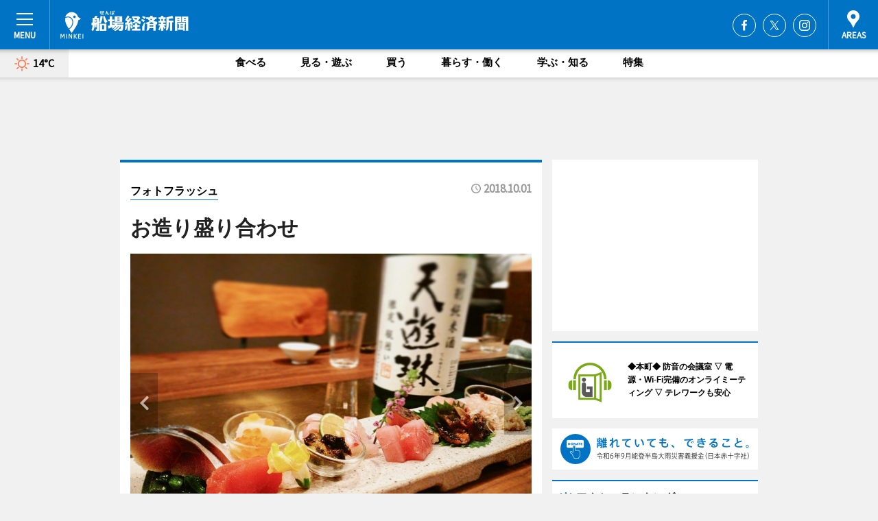

--- FILE ---
content_type: text/html; charset=utf-8
request_url: https://semba.keizai.biz/photoflash/3121/
body_size: 65978
content:
<!DOCTYPE HTML>
<html>
<head>
<meta http-equiv="Content-Type" content="text/html; charset=utf-8">
<meta name="viewport" content="width=device-width,initial-scale=1,minimum-scale=1,maximum-scale=1,user-scalable=no">
<title>お造り盛り合わせ - 船場経済新聞</title>

<meta name="keywords" content="大阪,船場,経済,新聞,ニュース,カルチャー">
<meta name="description" content="居酒屋「お燗（かん） やまなか」（大阪市西区西本町1、TEL 06-6541-2987）が9月3日、大阪・本町にオープンした。">
<meta property="fb:app_id" content="261539247353101">
<meta property="fb:admins" content="100001334499453">
<meta property="og:site_name" content="船場経済新聞">
<meta property="og:locale" content="ja_JP">
<meta property="og:type" content="article">
<meta name="twitter:card" content="summary_large_image">
<meta name="twitter:site" content="@minkei">
<meta property="og:title" content="お造り盛り合わせ">
<meta name="twitter:title" content="お造り盛り合わせ">
<link rel="canonical" href="https://semba.keizai.biz/photoflash/3121/">
<meta property="og:url" content="https://semba.keizai.biz/photoflash/3121/">
<meta name="twitter:url" content="https://semba.keizai.biz/photoflash/3121/">
<meta property="og:description" content="居酒屋「お燗（かん） やまなか」（大阪市西区西本町1、TEL 06-6541-2987）が9月3日、大阪・本町にオープンした。">
<meta name="twitter:description" content="居酒屋「お燗（かん） やまなか」（大阪市西区西本町1、TEL 06-6541-2987）が9月3日、大阪・本町にオープンした。">
<meta property="og:image" content="https://images.keizai.biz/semba_keizai/photonews/1538370765_b.jpg">
<meta name="twitter:image" content="https://images.keizai.biz/semba_keizai/photonews/1538370765_b.jpg">
<link href="https://images.keizai.biz/favicon.ico" rel="shortcut icon">
<link href="https://ex.keizai.biz/common.8.3.0/css.1.0.6/common.min.css?1768721490" rel="stylesheet" type="text/css">
<link href="https://ex.keizai.biz/common.8.3.0/css.1.0.6/single.min.css?1768721490" rel="stylesheet" type="text/css">
<link href="https://semba.keizai.biz/css/style.css" rel="stylesheet" type="text/css">
<link href="https://ex.keizai.biz/common.8.3.0/css.1.0.6/all.min.css" rel="stylesheet" type="text/css">
<link href="https://fonts.googleapis.com/css?family=Source+Sans+Pro" rel="stylesheet">
<link href="https://cdn.jsdelivr.net/npm/yakuhanjp@3.0.0/dist/css/yakuhanjp.min.css" rel=”preload” as="stylesheet" type="text/css">
<link href="https://ex.keizai.biz/common.8.3.0/css.1.0.6/print.min.css" media="print" rel="stylesheet" type="text/css">
<style> #header h1.header_logo { background-image: url("https://semba.keizai.biz/img/header/logo_h@2.png"); } </style>
<script>
var microadCompass = microadCompass || {};
microadCompass.queue = microadCompass.queue || [];
</script>
<script charset="UTF-8" src="//j.microad.net/js/compass.js" onload="new microadCompass.AdInitializer().initialize();" async></script>
<script type="text/javascript">
var PWT={};
var pbjs = pbjs || {};
pbjs.que = pbjs.que || [];
var googletag = googletag || {};
googletag.cmd = googletag.cmd || [];
var gptRan = false;
PWT.jsLoaded = function(){
    if(!location.hostname.match(/proxypy.org|printwhatyoulike.com/)){
        loadGPT();
    }
};
var loadGPT = function(){
    if (!gptRan) {
        gptRan = true;
        var gads = document.createElement('script');
        var useSSL = 'https:' == document.location.protocol;
        gads.src = (useSSL ? 'https:' : 'http:') + '//securepubads.g.doubleclick.net/tag/js/gpt.js';
        gads.async = true;
        var node = document.getElementsByTagName('script')[0];
        node.parentNode.insertBefore(gads, node);
        var pbjsEl = document.createElement("script");
        pbjsEl.type = "text/javascript";
        pbjsEl.src = "https://anymind360.com/js/2131/ats.js";
        var pbjsTargetEl = document.getElementsByTagName("head")[0];
        pbjsTargetEl.insertBefore(pbjsEl, pbjsTargetEl.firstChild);
    }
};
setTimeout(loadGPT, 500);
</script>
<script type="text/javascript">
(function() {
var purl = window.location.href;
var url = '//ads.pubmatic.com/AdServer/js/pwt/157255/3019';
var profileVersionId = '';
if(purl.indexOf('pwtv=')>0){
    var regexp = /pwtv=(.*?)(&|$)/g;
    var matches = regexp.exec(purl);
    if(matches.length >= 2 && matches[1].length > 0){
    profileVersionId = '/'+matches[1];
    }
}
var wtads = document.createElement('script');
wtads.async = true;
wtads.type = 'text/javascript';
wtads.src = url+profileVersionId+'/pwt.js';
var node = document.getElementsByTagName('script')[0];
node.parentNode.insertBefore(wtads, node);
})();
</script>
<script>
window.gamProcessed = false;
window.gamFailSafeTimeout = 5e3;
window.reqGam = function () {
    if (!window.gamProcessed) {
        window.gamProcessed = true;
        googletag.cmd.push(function () {
            googletag.pubads().refresh();
        });
    }
};
setTimeout(function () {
    window.reqGam();
}, window.gamFailSafeTimeout);
var googletag = googletag || {};
googletag.cmd = googletag.cmd || [];
googletag.cmd.push(function(){
let issp = false;
let hbSlots = new Array();
let amznSlots = new Array();
const ua = window.navigator.userAgent.toLowerCase();
if (ua.indexOf('iphone') > 0 || ua.indexOf('ipod') > 0 || ua.indexOf('android') > 0 && ua.indexOf('mobile') > 0) {
    issp = true;
}
if (issp === true) {
    amznSlots.push(googletag.defineSlot('/159334285/sp_semba_header_1st', [[320, 100], [320, 50]], 'div-gpt-ad-1576055139196-0').addService(googletag.pubads()));
    hbSlots.push(googletag.defineSlot('/159334285/sp_semba_list_1st', [[336, 280], [300, 250], [320, 100], [320, 50], [200, 200], 'fluid'], 'div-gpt-ad-1580717788210-0').addService(googletag.pubads()));
    hbSlots.push(googletag.defineSlot('/159334285/sp_semba_inarticle', ['fluid', [300, 250], [336, 280], [320, 180], [1, 1]], 'div-gpt-ad-1576055195029-0').addService(googletag.pubads()));
    hbSlots.push(googletag.defineSlot('/159334285/sp_semba_footer_1st', ['fluid', [300, 250], [336, 280], [320, 100], [320, 50], [200, 200]], 'div-gpt-ad-1576055033248-0').addService(googletag.pubads()));
    hbSlots.push(googletag.defineSlot('/159334285/sp_semba_footer_2nd', [[300, 250], 'fluid', [336, 280], [320, 180], [320, 100], [320, 50], [200, 200]], 'div-gpt-ad-1576037774006-0').addService(googletag.pubads()));
    hbSlots.push(googletag.defineSlot('/159334285/sp_semba_footer_3rd', [[300, 250], [336, 280], [320, 100], [320, 50], [200, 200], 'fluid'], 'div-gpt-ad-1576055085577-0').addService(googletag.pubads()));
    hbSlots.push(googletag.defineSlot('/159334285/sp_semba_overlay', [320, 50], 'div-gpt-ad-1584427815478-0').addService(googletag.pubads()));
    hbSlots.push(googletag.defineSlot('/159334285/sp_semba_infeed_1st', ['fluid', [320, 100], [300, 100]], 'div-gpt-ad-1580370696425-0').addService(googletag.pubads()));
    hbSlots.push(googletag.defineSlot('/159334285/sp_semba_infeed_2st', [[300, 100], 'fluid', [320, 100]], 'div-gpt-ad-1580370846543-0').addService(googletag.pubads()));
    hbSlots.push(googletag.defineSlot('/159334285/sp_semba_infeed_3rd', [[300, 100], 'fluid', [320, 100]], 'div-gpt-ad-1580370937978-0').addService(googletag.pubads()));
} else {
    amznSlots.push(googletag.defineSlot('/159334285/pc_semba_header_1st', [[728, 90], [750, 100], [970, 90]], 'div-gpt-ad-1576054393576-0').addService(googletag.pubads()));
    amznSlots.push(googletag.defineSlot('/159334285/pc_semba_right_1st', ['fluid', [300, 250]], 'div-gpt-ad-1576054711791-0').addService(googletag.pubads()));
    hbSlots.push(googletag.defineSlot('/159334285/pc_semba_right_2nd', ['fluid', [300, 250], [200, 200]], 'div-gpt-ad-1576054772252-0').addService(googletag.pubads()));
    hbSlots.push(googletag.defineSlot('/159334285/pc_semba_inarticle', ['fluid', [300, 250], [336, 280]], 'div-gpt-ad-1576054895453-0').addService(googletag.pubads()));
    hbSlots.push(googletag.defineSlot('/159334285/pc_semba_right_3rd', [[300, 250], 'fluid', [300, 600], [160, 600], [200, 200]], 'div-gpt-ad-1576054833870-0').addService(googletag.pubads()));
    amznSlots.push(googletag.defineSlot('/159334285/pc_semba_left_1st', ['fluid', [300, 250]], 'div-gpt-ad-1576037145616-0'). addService(googletag.pubads()));
    hbSlots.push(googletag.defineSlot('/159334285/pc_semba_infeed_1st', ['fluid'], 'div-gpt-ad-1580370696425-0').addService(googletag.pubads()));
    hbSlots.push(googletag.defineSlot('/159334285/pc_semba_infeed_2st', ['fluid'], 'div-gpt-ad-1580370846543-0').addService(googletag.pubads()));
    hbSlots.push(googletag.defineSlot('/159334285/pc_semba_infeed_3rd', ['fluid'], 'div-gpt-ad-1580370937978-0').addService(googletag.pubads()));
}

const interstitialSlot = googletag.defineOutOfPageSlot('/159334285/semba_interstitial', googletag.enums.OutOfPageFormat.INTERSTITIAL);
if (interstitialSlot) amznSlots.push(interstitialSlot.addService(googletag.pubads()));
if (!googletag.pubads().isInitialLoadDisabled()) {
    googletag.pubads().disableInitialLoad();
}
googletag.pubads().enableSingleRequest();
googletag.pubads().collapseEmptyDivs();
googletag.enableServices();
googletag.pubads().refresh(amznSlots);
googletag.pubads().addEventListener('slotRequested', function(event) {
var elemId = event.slot.getSlotElementId();
for (var i = 0; i < hbSlots.length; i++) {
    if (hbSlots[i].getSlotElementId() == elemId) {
        window.gamProcessed = true;
    }
}
});
});
</script>
<script async src="//pagead2.googlesyndication.com/pagead/js/adsbygoogle.js"></script>
<script src="https://cdn.gmossp-sp.jp/ads/receiver.js"></script>
<script type="text/javascript">
window._taboola = window._taboola || [];
_taboola.push({article:'auto'});
! function(e, f, u, i) {
if (!document.getElementById(i)) {
e.async = 1;
e.src = u;
e.id = i;
f.parentNode.insertBefore(e, f);
}
}(document.createElement('script'),
document.getElementsByTagName('script')[0],
'//cdn.taboola.com/libtrc/minkeijapan-network/loader.js',
'tb_loader_script');
if (window.performance && typeof window.performance.mark == 'function')
{window.performance.mark('tbl_ic');}
</script>
</head>
<body>

<div id="wrap">
<div id="header">
<div class="inner">
<div id="menuBtn"><span></span></div>
<h1 class="logo"><a href="https://semba.keizai.biz/">船場経済新聞</a></h1>
<div id="areasBtn"><span></span></div>
<ul class="sns">
<li class="fb"><a href="https://www.facebook.com/sembakeizai" target="_blank">Facebook</a></li><li class="tw"><a href="https://twitter.com/sembakeizai" target="_blank">Twitter</a></li><li class="itg"><a href="https://www.instagram.com/semba.keizai" target="_blank">Instagram</a></li></ul>
</div>
</div>
<div id="gNavi">
<div id="weather"><a href="https://semba.keizai.biz/weather/"><img src="https://images.keizai.biz/img/weather/100.svg" alt=""><span>14°C</span></a></div>
<div class="link">
<ul>
<li><a href="https://semba.keizai.biz/gourmet/archives/1/">食べる</a></li>
<li><a href="https://semba.keizai.biz/play/archives/1/">見る・遊ぶ</a></li>
<li><a href="https://semba.keizai.biz/shopping/archives/1/">買う</a></li>
<li><a href="https://semba.keizai.biz/life/archives/1/">暮らす・働く</a></li>
<li><a href="https://semba.keizai.biz/study/archives/1/">学ぶ・知る</a></li>
<li><a href="https://semba.keizai.biz/special/archives/1/">特集</a></li>
</ul>
</div>
</div>
<div id="topBnr">
<script>
const spw = 430;
const hbnr = document.createElement('div');
const cbnr = document.createElement('div');
if (screen.width <= spw) {
    hbnr.classList.add("bnrW320");
    cbnr.setAttribute('id', 'div-gpt-ad-1576055139196-0');
} else {
    hbnr.classList.add("bnrWPC");
    cbnr.setAttribute('id', 'div-gpt-ad-1576054393576-0');
}
hbnr.appendChild(cbnr);
document.currentScript.parentNode.appendChild(hbnr);
if (screen.width <= spw) {
    googletag.cmd.push(function() { googletag.display('div-gpt-ad-1576055139196-0'); });
} else {
    googletag.cmd.push(function() { googletag.display('div-gpt-ad-1576054393576-0'); });
}
</script>
</div>

<div id="container">
<div class="contents" id="topBox">
<div class="box">
<div class="ttl">
<span><a href="https://semba.keizai.biz/photoflash/archives/">フォトフラッシュ</a></span>
<time>2018.10.01</time>
<h1>お造り盛り合わせ</h1>
</div>
<div class="main">
<div id="mainImage">
<img src="https://images.keizai.biz/semba_keizai/photonews/1538370765_b.jpg" alt="">
<p id="prevArrow"><a href="https://semba.keizai.biz/photoflash/3120/"><i class="fas fa-chevron-left"></i></a></p><p id="nextArrow"><a href="https://semba.keizai.biz/photoflash/3122/"><i class="fas fa-chevron-right"></i></a></p></div>
<h2>その日仕入れた鮮魚のお造り盛り合わせ。（写真提供＝お燗 やまなか）</h2></div>
<div class="gallery">
<ul>
<li>
<a href="https://semba.keizai.biz/photoflash/3125/"><img src="https://images.keizai.biz/semba_keizai/photonews/1538371037.jpg" alt=""></a>
</li>
<li>
<a href="https://semba.keizai.biz/photoflash/3124/"><img src="https://images.keizai.biz/semba_keizai/photonews/1538370933.jpg" alt=""></a>
</li>
<li>
<a href="https://semba.keizai.biz/photoflash/3123/"><img src="https://images.keizai.biz/semba_keizai/photonews/1538370850.jpg" alt=""></a>
</li>
<li>
<a href="https://semba.keizai.biz/photoflash/3122/"><img src="https://images.keizai.biz/semba_keizai/photonews/1538370803.jpg" alt=""></a>
</li>
<li class="isPhoto">
<img src="https://images.keizai.biz/semba_keizai/photonews/1538370765.jpg" alt="">
</li>
</ul>
</div>
<script>var _puri = "https://semba.keizai.biz/photoflash/3121/";</script>
<div class="snsArea">
<ul>
<li class="fb"><a href="https://www.facebook.com/share.php?u=https://semba.keizai.biz/photoflash/3121/" class="popup" target="_blank"></a><span id="fb_count"><p id="fb_count_num">0</p></span></li>
<li class="tw"><a href="https://twitter.com/intent/tweet?url=https://semba.keizai.biz/photoflash/3121/&text=お造り盛り合わせ" class="popup" target="_blank"></a></li>
<li class="line"><a href="https://line.me/R/msg/text/?%E3%81%8A%E9%80%A0%E3%82%8A%E7%9B%9B%E3%82%8A%E5%90%88%E3%82%8F%E3%81%9B%0d%0ahttps%3A%2F%2Fsemba.keizai.biz%2Fphotoflash%2F3121%2F" class="popup" target="_blank"></a></li>
<li class="htn"><a href="http://b.hatena.ne.jp/entry/https://semba.keizai.biz/photoflash/3121/" target="_blank"></a><span id="htn_count">&nbsp;</span></li>
</ul>
</div>
<div class="txt bnr2_txt">
<p>居酒屋「お燗（かん） やまなか」（大阪市西区西本町1、TEL 06-6541-2987）が9月3日、大阪・本町にオープンした。</p>
<script>
const _bnr = document.createElement('div');
const _cbnr = document.createElement('div');
_bnr.classList.add("bnr2");
if (screen.width <= spw) {
    _cbnr.setAttribute('id', 'div-gpt-ad-1576055195029-0');
} else {
    _cbnr.setAttribute('id', 'div-gpt-ad-1576054895453-0');
}
_bnr.appendChild(_cbnr);
document.currentScript.parentNode.appendChild(_bnr);
if (screen.width <= spw) {
    googletag.cmd.push(function() {
        googletag.display('div-gpt-ad-1576055195029-0');
    });
} else {
    googletag.cmd.push(function() {
        googletag.display('div-gpt-ad-1576054895453-0');
    });
}
</script>
</div>
<ul class="btnList article">
<li class="send"><a href="https://semba.keizai.biz/headline/1017/">記事を読む</a></li>
</ul>
<ul class="snsList">
<li>
<a href="https://twitter.com/share" class="twitter-share-button popup" data-url="https://semba.keizai.biz/photoflash/3121/" data-text="お造り盛り合わせ" data-lang="ja"></a><script>!function(d,s,id){var js,fjs=d.getElementsByTagName(s)[0],p='https';if(!d.getElementById(id)){js=d.createElement(s);js.id=id;js.src=p+'://platform.twitter.com/widgets.js';fjs.parentNode.insertBefore(js,fjs);}}(document, 'script', 'twitter-wjs');</script>
</li>
<li>
<div id="fb-root"></div>
<script async defer crossorigin="anonymous" src="https://connect.facebook.net/ja_JP/sdk.js#xfbml=1&version=v9.0&appId=261539247353101&autoLogAppEvents=1" nonce="mlP5kZZA"></script>
<div class="fb-share-button" data-href="https://semba.keizai.biz/photoflash/3121/" data-layout="button_count" data-size="small"><a target="_blank" href="https://www.facebook.com/sharer/sharer.php?u=https%3A%2F%2Fsemba.keizai.biz%2Fphotoflash%2F3121%2F&amp;src=sdkpreparse" class="fb-xfbml-parse-ignore">シェア</a></div>
</li>
<li>
<div class="line-it-button" data-lang="ja" data-type="share-a" data-url="https://semba.keizai.biz/photoflash/3121/" style="display: none;"></div>
<script src="https://d.line-scdn.net/r/web/social-plugin/js/thirdparty/loader.min.js" async="async" defer="defer"></script>
</li>
<li>
<a href="http://b.hatena.ne.jp/entry/" class="hatena-bookmark-button" data-hatena-bookmark-layout="basic-label-counter" data-hatena-bookmark-lang="ja" data-hatena-bookmark-height="20" title="はてなブックマークに追加"><img src="https://b.st-hatena.com/images/entry-button/button-only@2x.png" alt="はてなブックマークに追加" width="20" height="20" style="border: none;" /></a><script type="text/javascript" src="https://b.st-hatena.com/js/bookmark_button.js" charset="utf-8" async="async"></script>
</li>
</ul>
</div>
<div class="box">
<div class="pager">
<ul>
<li class="prev"><a href="https://semba.keizai.biz/photoflash/3120/"><span>前の写真</span></a></li><li class="next"><a href="https://semba.keizai.biz/photoflash/3122/"><span>次の写真</span></a></li></ul>
</div>
</div>
</div>
<div class="box" style="text-align: center;">
<div id="middleBnr" class="box bnr">
<script>
if (screen.width <= spw) {
    const _cMiddleBnr = document.createElement('div');
    _cMiddleBnr.setAttribute('id', 'div-gpt-ad-1580717788210-0');
    document.currentScript.parentNode.appendChild(_cMiddleBnr);
    googletag.cmd.push(function() { googletag.display('div-gpt-ad-1580717788210-0'); });
}
</script>

</div>
</div>
<div id="info">
<div id="category">

<div class="box special">
<div class="ttl"><h2>特集</h2></div>
<ul class="thumbB">
<li>
<a href="https://semba.keizai.biz/column/21/">
<div class="img"><img class="lazy" src="https://images.keizai.biz/img/extras/noimage.png" data-src="https://semba.keizai.biz/img/column/1645856940/1645858040index.jpg" alt="【本町・とんかつランチ特集】自分好みの店が見つかる！地域情報メディアの記者が老舗から新店まで7軒を一挙ご紹介"></div>
<div class="block">
<span>エリア特集</span>
<h3>【本町・とんかつランチ特集】自分好みの店が見つかる！地域情報メディアの記者が老舗から新店まで7軒を一挙ご紹介</h3>
</div>
</a>
</li>
<li>
<a href="https://semba.keizai.biz/column/6/">
<div class="img"><img class="lazy" src="https://images.keizai.biz/img/extras/noimage.png" data-src="https://semba.keizai.biz/img/column/1610457591/1643205440index.png" alt="大阪◆まん防解除　各地で濃厚接触者の特定をしない動き広まる　年金生活者への5,000円臨時給付案「白紙」【大阪】2022年新型コロナウイルス情報"></div>
<div class="block">
<span>新型コロナウイルス</span>
<h3>大阪◆まん防解除　各地で濃厚接触者の特定をしない動き広まる　年金生活者への5,000円臨時給付案「白紙」【大阪】2022年新型コロナウイルス情報</h3>
</div>
</a>
</li>
</ul>
<div class="more"><a href="https://semba.keizai.biz/special/archives/1/"><span>もっと見る</span></a></div>
</div>
<div class="box latestnews">
<div class="ttl"><h2>最新ニュース</h2></div>
<div class="thumbA">
<a href="https://semba.keizai.biz/headline/2522/">
<div class="img">
<img src="https://images.keizai.biz/semba_keizai/headline/1768469569_photo.jpg" alt="">
</div>
<span>食べる</span>
<h3>大阪・本町におにぎり専門店　メニュー11種類、管理栄養士が監修</h3>
<p>おにぎり専門店「おにぎり三太 本町本店」（大阪市西区阿波座1）が12月15日、大阪・本町にオープンした。</p>
</a>
</div>
<ul class="thumbC">
<li>
<a href="https://semba.keizai.biz/headline/2521/">
<div class="img">
<img src="https://images.keizai.biz/semba_keizai/thumbnail/1768365613_mini.jpg" alt="">
</div>
<div class="block">
<span>食べる</span><h3>堺筋本町に居酒屋　40年続く店が移転リニューアル、創作料理そろえる</h3>
</div>
</a>
</li>
<li>
<a href="https://semba.keizai.biz/headline/2520/">
<div class="img">
<img src="https://images.keizai.biz/semba_keizai/thumbnail/1767954140_mini.jpg" alt="">
</div>
<div class="block">
<span>食べる</span><h3>阿波座に居酒屋新店　鶏とカキ看板、カキは食べ比べできる2種盛り合わせも</h3>
</div>
</a>
</li>
<li>
<a href="https://semba.keizai.biz/headline/2518/">
<div class="img">
<img src="https://images.keizai.biz/semba_keizai/thumbnail/1767856064_mini.jpg" alt="">
</div>
<div class="block">
<span>食べる</span><h3>大阪・本町に炉端焼きの居酒屋　炭火を活用した創作料理とドリンクそろえる</h3>
</div>
</a>
</li>
<li>
<a href="https://semba.keizai.biz/headline/2519/">
<div class="img">
<img src="https://images.keizai.biz/semba_keizai/thumbnail/1767688960_mini.jpg" alt="">
</div>
<div class="block">
<span>食べる</span><h3>肥後橋に日本料理店　創作料理のコース2種類「いろり囲むような雰囲気に」</h3>
</div>
</a>
</li>
<li>
<a href="https://semba.keizai.biz/headline/2517/">
<div class="img">
<img src="https://images.keizai.biz/semba_keizai/thumbnail/1767587815_mini.jpg" alt="">
</div>
<div class="block">
<span>食べる</span><h3>肥後橋に居酒屋が移転リニューアル　姉妹で切り盛り、洋風の一品料理を用意</h3>
</div>
</a>
</li>
<li id="_ads">
<div id='div-gpt-ad-1580370696425-0'>
<script>
googletag.cmd.push(function() { googletag.display('div-gpt-ad-1580370696425-0'); });
</script>
</div>
</li>

</ul>
<div class="more"><a href="https://semba.keizai.biz/headline/archives/1/"><span>もっと見る</span></a></div>
</div>
<div class="box">
<div id="taboola-below-article-thumbnails"></div>
<script type="text/javascript">
window._taboola = window._taboola || [];
_taboola.push({
mode: 'thumbnails-a',
container: 'taboola-below-article-thumbnails',
placement: 'Below Article Thumbnails',
target_type: 'mix'
});
</script>
</div>
<div class="box gourmet">
<div class="ttl"><h2>食べる</h2></div>
<div class="thumbA">
<a href="https://semba.keizai.biz/headline/2522/">
<div class="img"><img class="lazy" src="https://images.keizai.biz/img/extras/noimage.png" data-src="https://images.keizai.biz/semba_keizai/headline/1768469569_photo.jpg" alt=""></div>
<span>食べる</span>
<h3>大阪・本町におにぎり専門店　メニュー11種類、管理栄養士が監修</h3>
<p>おにぎり専門店「おにぎり三太 本町本店」（大阪市西区阿波座1）が12月15日、大阪・本町にオープンした。</p>
</a>
</div>
<ul class="thumbC">
<li>
<a href="https://semba.keizai.biz/headline/2521/">
<div class="img"><img class="lazy" src="https://images.keizai.biz/img/extras/noimage.png" data-src="https://images.keizai.biz/semba_keizai/headline/1768365613.jpg" alt=""></div>
<div class="block">
<span>食べる</span>
<h3>堺筋本町に居酒屋　40年続く店が移転リニューアル、創作料理そろえる</h3>
</div>
</a>
</li>
<li>
<a href="https://semba.keizai.biz/headline/2520/">
<div class="img"><img class="lazy" src="https://images.keizai.biz/img/extras/noimage.png" data-src="https://images.keizai.biz/semba_keizai/headline/1767954140.jpg" alt=""></div>
<div class="block">
<span>食べる</span>
<h3>阿波座に居酒屋新店　鶏とカキ看板、カキは食べ比べできる2種盛り合わせも</h3>
</div>
</a>
</li>
<li>
<a href="https://semba.keizai.biz/headline/2518/">
<div class="img"><img class="lazy" src="https://images.keizai.biz/img/extras/noimage.png" data-src="https://images.keizai.biz/semba_keizai/headline/1767856064.jpg" alt=""></div>
<div class="block">
<span>食べる</span>
<h3>大阪・本町に炉端焼きの居酒屋　炭火を活用した創作料理とドリンクそろえる</h3>
</div>
</a>
</li>
<li id="_ads15">
<div id='div-gpt-ad-1580370846543-0'>
<script>
googletag.cmd.push(function() { googletag.display('div-gpt-ad-1580370846543-0'); });
</script>
</div>
</li>

</ul>
<div class="more"><a href="https://semba.keizai.biz/gourmet/archives/1/"><span>もっと見る</span></a></div>
</div>
<script>
if (screen.width <= spw) {
    const _bnr = document.createElement('div');
    const _cbnr = document.createElement('div');
    _bnr.classList.add('box', 'oauth', 'sp');
    _cbnr.setAttribute('id', 'div-gpt-ad-1580370696425-0');
    _bnr.appendChild(_cbnr);
    document.currentScript.parentNode.appendChild(_bnr);
    googletag.cmd.push(function() { googletag.display('div-gpt-ad-1580370696425-0'); });
}
</script>
<div class="box play">
<div class="ttl"><h2>見る・遊ぶ</h2></div>
<div class="thumbA">
<a href="https://semba.keizai.biz/headline/2485/">
<div class="img"><img class="lazy" src="https://images.keizai.biz/img/extras/noimage.png" data-src="https://images.keizai.biz/semba_keizai/headline/1760591751_photo.jpg" alt=""></div>
<span>見る・遊ぶ</span>
<h3>淀屋橋にカラオケバー　飲み放題は100種類以上、ほぼ原価提供の酒も</h3>
<p>「カラオケバー noomo（ノーモ） 淀屋橋店」（大阪市中央区平野町4、TEL 06-6484-6555）が9月29日、大阪・淀屋橋にオープンした。</p>
</a>
</div>
<ul class="thumbC">
<li>
<a href="https://semba.keizai.biz/headline/2481/">
<div class="img"><img class="lazy" src="https://images.keizai.biz/img/extras/noimage.png" data-src="https://images.keizai.biz/semba_keizai/headline/1759216439.jpg" alt=""></div>
<div class="block">
<span>見る・遊ぶ</span>
<h3>大阪・本町でまちづくり実証実験イベント　キッチンカーで地元飲食店も参加</h3>
</div>
</a>
</li>
<li>
<a href="https://semba.keizai.biz/headline/2448/">
<div class="img"><img class="lazy" src="https://images.keizai.biz/img/extras/noimage.png" data-src="https://images.keizai.biz/semba_keizai/headline/1751623006.jpg" alt=""></div>
<div class="block">
<span>見る・遊ぶ</span>
<h3>南御堂でプロジェクションマッピング　万博関連イベントの一環、北御堂でも</h3>
</div>
</a>
</li>
<li>
<a href="https://semba.keizai.biz/headline/2410/">
<div class="img"><img class="lazy" src="https://images.keizai.biz/img/extras/noimage.png" data-src="https://images.keizai.biz/semba_keizai/headline/1743754586.jpg" alt=""></div>
<div class="block">
<span>見る・遊ぶ</span>
<h3>大阪・靱公園で桜が見頃　東園グラウンドは花見客でにぎわう</h3>
</div>
</a>
</li>
<li id="_ads25">
<div id='div-gpt-ad-1580370937978-0'>
<script>
googletag.cmd.push(function() { googletag.display('div-gpt-ad-1580370937978-0'); });
</script>
</div>
</li>

</ul>
<div class="more"><a href="https://semba.keizai.biz/play/archives/1/"><span>もっと見る</span></a></div>
</div>
<script>
if (screen.width <= spw) {
    const _bnr = document.createElement('div');
    const _cbnr = document.createElement('div');
    _bnr.classList.add('rb', 'sp');
    _cbnr.setAttribute('id', 'div-gpt-ad-1576037774006-0');
    _bnr.appendChild(_cbnr);
    document.currentScript.parentNode.appendChild(_bnr);
    googletag.cmd.push(function() { googletag.display('div-gpt-ad-1576037774006-0'); });
}
</script>
<div class="box study">
<div class="ttl"><h2>学ぶ・知る</h2></div>
<div class="thumbA">
<a href="https://semba.keizai.biz/headline/2481/">
<div class="img"><img class="lazy" src="https://images.keizai.biz/img/extras/noimage.png" data-src="https://images.keizai.biz/semba_keizai/headline/1759216439_photo.jpg" alt=""></div>
<span>学ぶ・知る</span>
<h3>大阪・本町でまちづくり実証実験イベント　キッチンカーで地元飲食店も参加</h3>
<p>持続可能なまちづくりの可能性を検証する実証実験「Smart Camp Lab.（スマートキャンプラボ）」が10月7日から大阪・本町で行われる。</p>
</a>
</div>
<ul class="thumbC">
<li>
<a href="https://semba.keizai.biz/headline/2466/">
<div class="img"><img class="lazy" src="https://images.keizai.biz/img/extras/noimage.png" data-src="https://images.keizai.biz/semba_keizai/headline/1756187573.jpg" alt=""></div>
<div class="block">
<span>学ぶ・知る</span>
<h3>堺筋本町で「目標を達成する力」育成ワークショップ　小中高生100人が参加</h3>
</div>
</a>
</li>
<li>
<a href="https://semba.keizai.biz/headline/2400/">
<div class="img"><img class="lazy" src="https://images.keizai.biz/img/extras/noimage.png" data-src="https://images.keizai.biz/semba_keizai/headline/1741673532.jpg" alt=""></div>
<div class="block">
<span>学ぶ・知る</span>
<h3>船場センタービル55周年　全国でも珍しい道路一体型ビル、万博の年に開業</h3>
</div>
</a>
</li>
<li>
<a href="https://semba.keizai.biz/headline/2395/">
<div class="img"><img class="lazy" src="https://images.keizai.biz/img/extras/noimage.png" data-src="https://images.keizai.biz/semba_keizai/headline/1740651367.jpg" alt=""></div>
<div class="block">
<span>学ぶ・知る</span>
<h3>大阪・本町にペン字教室「pen.」　大人向けにコツ伝え上達促す</h3>
</div>
</a>
</li>
<li>
<a href="https://semba.keizai.biz/headline/2319/">
<div class="img"><img class="lazy" src="https://images.keizai.biz/img/extras/noimage.png" data-src="https://images.keizai.biz/semba_keizai/headline/1724667488.jpg" alt=""></div>
<div class="block">
<span>学ぶ・知る</span>
<h3>大阪・淀屋橋で大阪・関西万博の参加型プログラム実践発表会</h3>
</div>
</a>
</li>

</ul>
<div class="more"><a href="https://semba.keizai.biz/study/archives/1/"><span>もっと見る</span></a></div>
</div>
<script>
if (screen.width <= spw) {
    const _bnr = document.createElement('div');
    const _cbnr = document.createElement('div');
    _bnr.classList.add('rb', 'sp', 'thd');
    _cbnr.setAttribute('id', 'div-gpt-ad-1576055085577-0');
    _bnr.appendChild(_cbnr);
    document.currentScript.parentNode.appendChild(_bnr);
    googletag.cmd.push(function() { googletag.display('div-gpt-ad-1576055085577-0'); });
}
</script>
<div class="box life hdSP">
<div class="ttl"><h2>暮らす・働く</h2></div>
<div class="thumbA">
<a href="https://semba.keizai.biz/headline/2400/">
<div class="img"><img class="lazy" src="https://images.keizai.biz/img/extras/noimage.png" data-src="https://images.keizai.biz/semba_keizai/headline/1741673532_photo.jpg" alt=""></div>
<span>暮らす・働く</span>
<h3>船場センタービル55周年　全国でも珍しい道路一体型ビル、万博の年に開業</h3>
<p>船場センタービル（大阪府大阪市中央区船場中央2）が3月12日、オープン55周年を迎えた。</p>
</a>
</div>
<ul class="thumbC">
<li>
<a href="https://semba.keizai.biz/headline/2364/">
<div class="img"><img class="lazy" src="https://images.keizai.biz/img/extras/noimage.png" data-src="https://images.keizai.biz/semba_keizai/headline/1733992164.jpg" alt=""></div>
<div class="block">
<span>暮らす・働く</span>
<h3>船経年間PVベスト10　再開発でビル開業、商業施設増加で人流の変化も</h3>
</div>
</a>
</li>
<li>
<a href="https://semba.keizai.biz/headline/2332/">
<div class="img"><img class="lazy" src="https://images.keizai.biz/img/extras/noimage.png" data-src="https://images.keizai.biz/semba_keizai/headline/1727254742.jpg" alt=""></div>
<div class="block">
<span>暮らす・働く</span>
<h3>社会人ランニング愛好家グループ、淀屋橋を発着点にラン＆交流会</h3>
</div>
</a>
</li>
<li>
<a href="https://semba.keizai.biz/headline/2150/">
<div class="img"><img class="lazy" src="https://images.keizai.biz/img/extras/noimage.png" data-src="https://images.keizai.biz/semba_keizai/headline/1688192891.jpg" alt=""></div>
<div class="block">
<span>暮らす・働く</span>
<h3>船場経済新聞上半期PVベスト10　1位は堺筋本町のベーカリーカフェ</h3>
</div>
</a>
</li>
<li>
<a href="https://semba.keizai.biz/headline/2141/">
<div class="img"><img class="lazy" src="https://images.keizai.biz/img/extras/noimage.png" data-src="https://images.keizai.biz/semba_keizai/headline/1686633941.jpg" alt=""></div>
<div class="block">
<span>暮らす・働く</span>
<h3>ChatGPT活用で拡張機能開発　本町・オオサカンスペースの学生スタッフ</h3>
</div>
</a>
</li>

</ul>
<div class="more"><a href="https://semba.keizai.biz/life/archives/1/"><span>もっと見る</span></a></div>
</div>
<div class="box shopping hdSP">
<div class="ttl"><h2>買う</h2></div>
<div class="thumbA">
<a href="https://semba.keizai.biz/headline/2098/">
<div class="img"><img class="lazy" src="https://images.keizai.biz/img/extras/noimage.png" data-src="https://images.keizai.biz/semba_keizai/headline/1678432989_photo.jpg" alt=""></div>
<span>買う</span>
<h3>大阪・本町の器と雑貨の店が移転　関西・九州の陶芸作家作品そろえる</h3>
<p>器と雑貨の店「dandeliOn（ダンデライオン）」（大阪市西区阿波座1、TEL 050-7110-1217）が3月4日、大阪・本町に移転オープンした。</p>
</a>
</div>
<ul class="thumbC">
<li>
<a href="https://semba.keizai.biz/headline/2067/">
<div class="img"><img class="lazy" src="https://images.keizai.biz/img/extras/noimage.png" data-src="https://images.keizai.biz/semba_keizai/headline/1674736077.jpg" alt=""></div>
<div class="block">
<span>買う</span>
<h3>大阪・本町に生花店「パピリオ」　元営業職の女性が開業、近隣の会社員が利用</h3>
</div>
</a>
</li>
<li>
<a href="https://semba.keizai.biz/headline/2054/">
<div class="img"><img class="lazy" src="https://images.keizai.biz/img/extras/noimage.png" data-src="https://images.keizai.biz/semba_keizai/headline/1673157308.jpg" alt=""></div>
<div class="block">
<span>買う</span>
<h3>産創館で印刷業界のイベント「ペーパーサミット」　「紙の魅力伝えたい」</h3>
</div>
</a>
</li>
<li>
<a href="https://semba.keizai.biz/headline/2039/">
<div class="img"><img class="lazy" src="https://images.keizai.biz/img/extras/noimage.png" data-src="https://images.keizai.biz/semba_keizai/headline/1670830757.jpg" alt=""></div>
<div class="block">
<span>買う</span>
<h3>肥後橋・愛媛県大阪事務所で真珠ガチャ限定キャンペーン　プレミアム版も</h3>
</div>
</a>
</li>
<li>
<a href="https://semba.keizai.biz/headline/2031/">
<div class="img"><img class="lazy" src="https://images.keizai.biz/img/extras/noimage.png" data-src="https://images.keizai.biz/semba_keizai/headline/1669872854.jpg" alt=""></div>
<div class="block">
<span>買う</span>
<h3>複合商業施設「フレスポ阿波座」開業　立売堀の歴史に重ね河内木材使う</h3>
</div>
</a>
</li>
</ul>
<div class="more"><a href="https://semba.keizai.biz/shopping/archives/1/"><span>もっと見る</span></a></div>
</div>
</div>
<div id="sideCategory">
<div class="side">
<div class="box news">
<div class="ttl"><h3>みん経トピックス</h3></div>
<ul>
<li><a href="http://sumida.keizai.biz/headline/1534/"><h4>墨田・京島で「防災フェス」開催へ　VR体験や防災の学びの場も</h4><small>すみだ経済新聞</small></a></li>
<li><a href="http://chichibu.keizai.biz/headline/985/"><h4>秩父市地場産業センターで「秩父地域アトツギ支援セミナー」</h4><small>秩父経済新聞</small></a></li>
<li><a href="http://sumida.keizai.biz/headline/1533/"><h4>曳舟で発達障害の子ども理解深める勉強会　生活や関わり方学ぶ</h4><small>すみだ経済新聞</small></a></li>
<li><a href="http://sapporo.keizai.biz/headline/4945/"><h4>札幌・ポールタウンにカプセルトイ店「ケンエレスタンド」　限定商品も</h4><small>札幌経済新聞</small></a></li>
<li><a href="http://urayasu.keizai.biz/headline/357/"><h4>ディズニーシーが12年ぶりの新ショーを25周年に先駆け開催</h4><small>浦安経済新聞</small></a></li>
</ul>
</div>
<div class="box news release_list">
<div class="ttl"><h3>プレスリリース</h3></div>
<ul>
<li>
<a href="https://semba.keizai.biz/release/521559/">
<h3>人気イラストレーター望月けい氏の個展「俗世」大阪展が3月6日(金)より心斎橋PARCOにて開催！新たなキービジュアル公開＆本展限定の新作グッズも登場</h3>
</a>
</li>
<li>
<a href="https://semba.keizai.biz/release/521561/">
<h3>【FC大阪】ホームゲームスタジアムDJ オーディション開催のお知らせ</h3>
</a>
</li>
<li>
<a href="https://semba.keizai.biz/release/521541/">
<h3>福井晶一、ピアニスト阿部篤志と贈る一夜限りのプレミアムディナーショー</h3>
</a>
</li>
</ul>
<div class="more"><a href="https://semba.keizai.biz/release/archives/1/"><span>もっと見る</span></a></div>
</div>

<script>
if (screen.width > spw) {
    const _middleBnr = document.createElement('div');
    const _cMiddleBnr = document.createElement('div');
    _middleBnr.classList.add('box', 'rec');
    _cMiddleBnr.setAttribute('id', 'div-gpt-ad-1576037145616-0');
    _middleBnr.appendChild(_cMiddleBnr);
    document.currentScript.parentNode.appendChild(_middleBnr);
    googletag.cmd.push(function() { googletag.display('div-gpt-ad-1576037145616-0'); });
}
</script>
<script async src="https://yads.c.yimg.jp/js/yads-async.js"></script>
<div class="box yads">
<div id="yad"></div>
<script>
window.YJ_YADS = window.YJ_YADS || { tasks: [] };
if (screen.width <= 750) {
    _yads_ad_ds = '46046_265960';
} else {
    _yads_ad_ds = '12295_268899';
}
window.YJ_YADS.tasks.push({
    yads_ad_ds : _yads_ad_ds,
    yads_parent_element : 'yad'
});
</script>
</div>
</div>
</div>
</div>
<div id="side">
<div class="side top">

<script>
const _recBnr = document.createElement('div');
if (screen.width > spw) {
    const _recCbnr = document.createElement('div');
    _recBnr.setAttribute('id', 'recBanner');
    _recBnr.classList.add('box');
    _recBnr.style.marginTop = '0';
    _recBnr.style.height = '250px';
    _recCbnr.style.height = '250px';
    _recCbnr.setAttribute('id', 'div-gpt-ad-1576054711791-0');
    _recBnr.appendChild(_recCbnr);
    document.currentScript.parentNode.appendChild(_recBnr);
    googletag.cmd.push(function() { googletag.display('div-gpt-ad-1576054711791-0'); });
} else {
    _recBnr.style.marginTop = '-15px';
    document.currentScript.parentNode.appendChild(_recBnr);
}
</script>


<div class="box thumb company">
<ul>
<li>
<a href="https://botchi-box.net/" target="_blank"><div class="img"><img src="https://semba.keizai.biz/img/banners/1644301705.png" width="80" height="80" alt="">
</div>
<div class="sdbox">
<h4>◆本町◆ 防音の会議室 ▽ 電源・Wi-Fi完備のオンライミーティング ▽ テレワークも安心</h4>
</div>
</a>
</li>
</ul>
</div>



<div class="box partner">
<a href="https://www.jrc.or.jp/contribute/help/20240925/" target="_blank"><img src="https://images.keizai.biz/img/banners/202409_noto_banner.png" width="300" height="55" alt="離れていても、できること。">
</a>
</div>

<div class="box thumb rank">
<div class="ttl"><h3>アクセスランキング</h3></div>
<ul>
<li class="gourmet">
<a href="https://semba.keizai.biz/headline/2522/">
<div class="img"><img src="https://images.keizai.biz/semba_keizai/headline/1768469569.jpg" alt=""></div>
<div class="sdbox">
<h4>大阪・本町におにぎり専門店　メニュー11種類、管理栄養士が監修</h4>
</div>
</a>
</li>
<li class="gourmet">
<a href="https://semba.keizai.biz/headline/2520/">
<div class="img"><img src="https://images.keizai.biz/semba_keizai/headline/1767954140.jpg" alt=""></div>
<div class="sdbox">
<h4>阿波座に居酒屋新店　鶏とカキ看板、カキは食べ比べできる2種盛り合わせも</h4>
</div>
</a>
</li>
<li class="gourmet">
<a href="https://semba.keizai.biz/headline/2521/">
<div class="img"><img src="https://images.keizai.biz/semba_keizai/headline/1768365613.jpg" alt=""></div>
<div class="sdbox">
<h4>堺筋本町に居酒屋　40年続く店が移転リニューアル、創作料理そろえる</h4>
</div>
</a>
</li>
<li class="gourmet">
<a href="https://semba.keizai.biz/headline/2518/">
<div class="img"><img src="https://images.keizai.biz/semba_keizai/headline/1767856064.jpg" alt=""></div>
<div class="sdbox">
<h4>大阪・本町に炉端焼きの居酒屋　炭火を活用した創作料理とドリンクそろえる</h4>
</div>
</a>
</li>
<li class="life">
<a href="https://semba.keizai.biz/headline/2141/">
<div class="img"><img src="https://images.keizai.biz/semba_keizai/headline/1686633941.jpg" alt=""></div>
<div class="sdbox">
<h4>ChatGPT活用で拡張機能開発　本町・オオサカンスペースの学生スタッフ</h4>
</div>
</a>
</li>
</ul>
<div class="more"><a href="https://semba.keizai.biz/access/"><span>もっと見る</span></a></div>
</div>
<script>
if (screen.width <= spw) {
    const _bnr = document.createElement('div');
    const _cbnr = document.createElement('div');
    _bnr.classList.add('box', 'oauth', 'sp');
    _cbnr.setAttribute('id', 'div-gpt-ad-1576055033248-0');
    _bnr.appendChild(_cbnr);
    document.currentScript.parentNode.appendChild(_bnr);
    googletag.cmd.push(function() { googletag.display('div-gpt-ad-1576055033248-0'); });
}
</script>
<div class="box thumb photo">
<div class="ttl"><h3>フォトフラッシュ</h3></div>
<div class="thumbPhoto">
<a href="https://semba.keizai.biz/photoflash/8497/">
<div class="img"><img src="https://images.keizai.biz/semba_keizai/photonews/1768469473_b.jpg" alt=""></div>
<div class="txt"><p>店内の様子＝大阪・本町「おにぎり三太 本町本店」</p></div>
</a>
</div>
<ul>
<li>
<a href="https://semba.keizai.biz/photoflash/8496/">
<div class="img"><img src="https://images.keizai.biz/semba_keizai/photonews/1768469448.jpg" alt=""></div>
<div class="sdbox">
<h4>大きなサバがのったおにぎり＝大阪・本町「おにぎり三太 本町本店」</h4>
</div>
</a>
</li>
<li>
<a href="https://semba.keizai.biz/photoflash/8495/">
<div class="img"><img src="https://images.keizai.biz/semba_keizai/photonews/1768469413.jpg" alt=""></div>
<div class="sdbox">
<h4>おにぎりは11種類用意する＝大阪・本町「おにぎり三太 本町本店」</h4>
</div>
</a>
</li>
<li>
<a href="https://semba.keizai.biz/photoflash/8494/">
<div class="img"><img src="https://images.keizai.biz/semba_keizai/photonews/1768365515.jpg" alt=""></div>
<div class="sdbox">
<h4>店内の様子＝堺筋本町「北浜とく兵衛」</h4>
</div>
</a>
</li>
<li>
<a href="https://semba.keizai.biz/photoflash/8493/">
<div class="img"><img src="https://images.keizai.biz/semba_keizai/photonews/1768365488.jpg" alt=""></div>
<div class="sdbox">
<h4>地域最安値を目指すというランチメニューの一例＝堺筋本町「北浜とく兵衛」</h4>
</div>
</a>
</li>
</ul>
<div class="more"><a href="https://semba.keizai.biz/photoflash/archives/1/"><span>もっと見る</span></a></div>
</div>
<div class="box thumb vote">
<div class="ttl"><h3>船場経済新聞VOTE</h3></div>
<div id="pollformbase">
<h4>船場経済新聞エリアには、8つの駅があります。一番利用する駅を教えてください。</h4>
<form id="pollform" name="pollform" action="https://semba.keizai.biz/vote.php?vid=1" method="post">
<ul>
<li>
<input type="radio" name="poll" id="poll1" class="poll" value="1" />
<label for="poll1">御堂筋線　本町駅</label>
</li>
<li>
<input type="radio" name="poll" id="poll2" class="poll" value="2" />
<label for="poll2">御堂筋線　淀屋橋駅</label>
</li>
<li>
<input type="radio" name="poll" id="poll3" class="poll" value="3" />
<label for="poll3">四つ橋線　本町駅</label>
</li>
<li>
<input type="radio" name="poll" id="poll4" class="poll" value="4" />
<label for="poll4">四つ橋線　肥後橋駅</label>
</li>
<li>
<input type="radio" name="poll" id="poll5" class="poll" value="5" />
<label for="poll5">中央線　本町駅</label>
</li>
<li>
<input type="radio" name="poll" id="poll6" class="poll" value="6" />
<label for="poll6">中央線　阿波座駅</label>
</li>
<li>
<input type="radio" name="poll" id="poll7" class="poll" value="7" />
<label for="poll7">堺筋線　堺筋本町駅</label>
</li>
<li>
<input type="radio" name="poll" id="poll8" class="poll" value="8" />
<label for="poll8">堺筋線　北浜駅</label>
</li>
</ul>
<input type="hidden" name="vid" value="1" />
<ul class="btnList">
<li class="send"><button type="submit" name="mode" value="send">投票する</button></li>
<li class="res"><button type="submit" name="mode" value="res">結果を見る</button></li>
</ul>
</form>
</div>
</div>
<script>
if (screen.width > spw) {
    const _bnr = document.createElement('div');
    const _cbnr = document.createElement('div');
    _bnr.classList.add('box', 'oauth');
    _cbnr.setAttribute('id', 'div-gpt-ad-1576054772252-0');
    _bnr.appendChild(_cbnr);
    document.currentScript.parentNode.appendChild(_bnr);
    googletag.cmd.push(function() { googletag.display('div-gpt-ad-1576054772252-0'); });
}
</script>
<div class="box thumb world">
<div class="ttl"><h3>ワールドフォトニュース</h3></div>
<div class="thumbPhoto">
<a href="https://semba.keizai.biz/gpnews/1670665/">
<div class="img"><img src="https://images.keizai.biz/img/gp/m0089033897.jpg" alt=""></div>
<div class="txt"><p>宮城が初優勝　全国都道府県男子駅伝</p></div>
</a>
</div>
<ul>
<li>
<a href="https://semba.keizai.biz/gpnews/1670664/">
<div class="img"><img src="https://images.keizai.biz/img/gp/s0089033858.jpg" alt=""></div>
<div class="sdbox">
<h4>維新、空白区は自民支援</h4>
</div>
</a>
</li>
<li>
<a href="https://semba.keizai.biz/gpnews/1670663/">
<div class="img"><img src="https://images.keizai.biz/img/gp/s0089033733.jpg" alt=""></div>
<div class="sdbox">
<h4>山上被告２１日判決</h4>
</div>
</a>
</li>
<li>
<a href="https://semba.keizai.biz/gpnews/1670645/">
<div class="img"><img src="https://images.keizai.biz/img/gp/s0089033261.jpg" alt=""></div>
<div class="sdbox">
<h4>上達を願いまして</h4>
</div>
</a>
</li>
<li>
<a href="https://semba.keizai.biz/gpnews/1670596/">
<div class="img"><img src="https://images.keizai.biz/img/gp/s0089031834.jpg" alt=""></div>
<div class="sdbox">
<h4>１６歳の工藤が２位　スノーボードＷ杯</h4>
</div>
</a>
</li>
</ul>
<div class="more"><a href="https://semba.keizai.biz/gpnews/archives/1/"><span>もっと見る</span></a></div>
</div>
</div>
<script>
if (screen.width > spw) {
    const _bnr = document.createElement('div');
    const _cbnr = document.createElement('div');
    _bnr.classList.add('rb');
    _cbnr.setAttribute('id', 'div-gpt-ad-1576054833870-0');
    _bnr.appendChild(_cbnr);
    document.currentScript.parentNode.appendChild(_bnr);
    googletag.cmd.push(function() { googletag.display('div-gpt-ad-1576054833870-0'); });
}
</script>
</div>
</div>
</div>
<div id="areas">
<div class="bg"></div>
<div class="inner">
<div class="hLogo"><a href="https://minkei.net/">みんなの経済新聞ネットワーク</a></div>
<div class="over">
<div class="box">
<div class="ttl">エリア一覧</div>
<div class="btn">北海道・東北</div>
<ul class="list">
<li><a href="https://kitami.keizai.biz/">北見</a></li>
<li><a href="https://asahikawa.keizai.biz/">旭川</a></li>
<li><a href="https://otaru.keizai.biz/">小樽</a></li>
<li><a href="https://sapporo.keizai.biz/">札幌</a></li>
<li><a href="https://hakodate.keizai.biz/">函館</a></li>
<li><a href="https://aomori.keizai.biz/">青森</a></li>
<li><a href="https://hirosaki.keizai.biz/">弘前</a></li>
<li><a href="https://hachinohe.keizai.biz/">八戸</a></li>
<li><a href="https://morioka.keizai.biz/">盛岡</a></li>
<li><a href="https://sendai.keizai.biz/">仙台</a></li>
<li><a href="https://akita.keizai.biz/">秋田</a></li>
<li><a href="https://yokote.keizai.biz/">横手</a></li>
<li><a href="https://daisen.keizai.biz/">大仙</a></li>
<li><a href="https://fukushima.keizai.biz/">福島</a></li>
</ul>
<div class="btn">関東</div>
<ul class="list">
<li><a href="https://mito.keizai.biz/">水戸</a></li>
<li><a href="https://tsukuba.keizai.biz/">つくば</a></li>
<li><a href="https://ashikaga.keizai.biz/">足利</a></li>
<li><a href="https://utsunomiya.keizai.biz/">宇都宮</a></li>
<li><a href="https://takasaki.keizai.biz/">高崎前橋</a></li>
<li><a href="https://chichibu.keizai.biz/">秩父</a></li>
<li><a href="https://honjo.keizai.biz/">本庄</a></li>
<li><a href="https://kumagaya.keizai.biz/">熊谷</a></li>
<li><a href="https://kawagoe.keizai.biz/">川越</a></li>
<li><a href="https://sayama.keizai.biz/">狭山</a></li>
<li><a href="https://omiya.keizai.biz/">大宮</a></li>
<li><a href="https://urawa.keizai.biz/">浦和</a></li>
<li><a href="https://kawaguchi.keizai.biz/">川口</a></li>
<li><a href="https://kasukabe.keizai.biz/">春日部</a></li>
<li><a href="https://matsudo.keizai.biz/">松戸</a></li>
<li><a href="https://urayasu.keizai.biz/">浦安</a></li>
<li><a href="https://funabashi.keizai.biz/">船橋</a></li>
<li><a href="https://narashino.keizai.biz/">習志野</a></li>
<li><a href="https://chiba.keizai.biz/">千葉</a></li>
<li><a href="https://sotobo.keizai.biz/">外房</a></li>
<li><a href="https://kujukuri.keizai.biz/">九十九里</a></li>
<li><a href="https://machida.keizai.biz/">相模原</a></li>
<li><a href="https://kohoku.keizai.biz/">港北</a></li>
<li><a href="https://www.hamakei.com/">ヨコハマ</a></li>
<li><a href="https://yokosuka.keizai.biz/">横須賀</a></li>
<li><a href="https://zushi-hayama.keizai.biz/">逗子葉山</a></li>
<li><a href="https://kamakura.keizai.biz/">鎌倉</a></li>
<li><a href="https://shonan.keizai.biz/">湘南</a></li>
<li><a href="https://odawara-hakone.keizai.biz/">小田原箱根</a></li>
</ul>
<div class="btn">東京23区</div>
<ul class="list">
<li><a href="https://adachi.keizai.biz/">北千住</a></li>
<li><a href="https://katsushika.keizai.biz/">葛飾</a></li>
<li><a href="https://edogawa.keizai.biz/">江戸川</a></li>
<li><a href="https://koto.keizai.biz/">江東</a></li>
<li><a href="https://sumida.keizai.biz/">すみだ</a></li>
<li><a href="https://asakusa.keizai.biz/">浅草</a></li>
<li><a href="https://bunkyo.keizai.biz/">文京</a></li>
<li><a href="https://akiba.keizai.biz/">アキバ</a></li>
<li><a href="https://nihombashi.keizai.biz/">日本橋</a></li>
<li><a href="https://ginza.keizai.biz/">銀座</a></li>
<li><a href="https://shinbashi.keizai.biz/">新橋</a></li>
<li><a href="https://shinagawa.keizai.biz/">品川</a></li>
<li><a href="https://tokyobay.keizai.biz/">東京ベイ</a></li>
<li><a href="https://roppongi.keizai.biz/">六本木</a></li>
<li><a href="https://akasaka.keizai.biz/">赤坂</a></li>
<li><a href="https://ichigaya.keizai.biz/">市ケ谷</a></li>
<li><a href="https://ikebukuro.keizai.biz/">池袋</a></li>
<li><a href="https://akabane.keizai.biz/">赤羽</a></li>
<li><a href="https://itabashi.keizai.biz/">板橋</a></li>
<li><a href="https://nerima.keizai.biz/">練馬</a></li>
<li><a href="https://takadanobaba.keizai.biz/">高田馬場</a></li>
<li><a href="https://shinjuku.keizai.biz/">新宿</a></li>
<li><a href="https://nakano.keizai.biz/">中野</a></li>
<li><a href="https://koenji.keizai.biz/">高円寺</a></li>
<li><a href="https://kyodo.keizai.biz/">経堂</a></li>
<li><a href="https://shimokita.keizai.biz/">下北沢</a></li>
<li><a href="https://sancha.keizai.biz/">三軒茶屋</a></li>
<li><a href="https://nikotama.keizai.biz/">二子玉川</a></li>
<li><a href="https://jiyugaoka.keizai.biz/">自由が丘</a></li>
<li><a href="https://www.shibukei.com/">シブヤ</a></li>
</ul>
<div class="btn">東京・多摩</div>
<ul class="list">
<li><a href="https://kichijoji.keizai.biz/">吉祥寺</a></li>
<li><a href="https://chofu.keizai.biz/">調布</a></li>
<li><a href="https://tachikawa.keizai.biz/">立川</a></li>
<li><a href="https://hachioji.keizai.biz/">八王子</a></li>
<li><a href="https://machida.keizai.biz/">町田</a></li>
<li><a href="https://nishitama.keizai.biz/">西多摩</a></li>
</ul>
<div class="btn">中部</div>
<ul class="list">
<li><a href="https://kanazawa.keizai.biz/">金沢</a></li>
<li><a href="https://fukui.keizai.biz/">福井</a></li>
<li><a href="https://kofu.keizai.biz/">甲府</a></li>
<li><a href="https://karuizawa.keizai.biz/">軽井沢</a></li>
<li><a href="https://matsumoto.keizai.biz/">松本</a></li>
<li><a href="https://ina.keizai.biz/">伊那</a></li>
<li><a href="https://iida.keizai.biz/">飯田</a></li>
<li><a href="https://mtfuji.keizai.biz/">富士山</a></li>
<li><a href="https://atami.keizai.biz/">熱海</a></li>
<li><a href="https://shimoda.keizai.biz/">伊豆下田</a></li>
<li><a href="https://izu.keizai.biz/">沼津</a></li>
<li><a href="https://hamamatsu.keizai.biz/">浜松</a></li>
<li><a href="https://toyota.keizai.biz/">豊田</a></li>
<li><a href="https://sakae.keizai.biz/">サカエ</a></li>
<li><a href="https://meieki.keizai.biz/">名駅</a></li>
<li><a href="https://iseshima.keizai.biz/">伊勢志摩</a></li>
</ul>
<div class="btn">近畿</div>
<ul class="list">
<li><a href="https://nagahama.keizai.biz/">長浜</a></li>
<li><a href="https://hikone.keizai.biz/">彦根</a></li>
<li><a href="https://omihachiman.keizai.biz/">近江八幡</a></li>
<li><a href="https://biwako-otsu.keizai.biz/">びわ湖大津</a></li>
<li><a href="https://karasuma.keizai.biz/">烏丸</a></li>
<li><a href="https://kyotango.keizai.biz/">京丹後</a></li>
<li><a href="https://nara.keizai.biz/">奈良</a></li>
<li><a href="https://wakayama.keizai.biz/">和歌山</a></li>
<li><a href="https://osakabay.keizai.biz/">大阪ベイ</a></li>
<li><a href="https://higashiosaka.keizai.biz/">東大阪</a></li>
<li><a href="https://abeno.keizai.biz/">あべの</a></li>
<li><a href="https://namba.keizai.biz/">なんば</a></li>
<li><a href="https://semba.keizai.biz/">船場</a></li>
<li><a href="https://kyobashi.keizai.biz/">京橋</a></li>
<li><a href="https://umeda.keizai.biz/">梅田</a></li>
<li><a href="https://amagasaki.keizai.biz/">尼崎</a></li>
<li><a href="https://kobe.keizai.biz/">神戸</a></li>
<li><a href="https://kakogawa.keizai.biz/">加古川</a></li>
<li><a href="https://himeji.keizai.biz/">姫路</a></li>
</ul>
<div class="btn">中国・四国</div>
<ul class="list">
<li><a href="https://tottori.keizai.biz/">鳥取</a></li>
<li><a href="https://unnan.keizai.biz/">雲南</a></li>
<li><a href="https://okayama.keizai.biz/">岡山</a></li>
<li><a href="https://kurashiki.keizai.biz/">倉敷</a></li>
<li><a href="https://hiroshima.keizai.biz/">広島</a></li>
<li><a href="https://shunan.keizai.biz/">周南</a></li>
<li><a href="https://yamaguchi.keizai.biz/">山口宇部</a></li>
<li><a href="https://tokushima.keizai.biz/">徳島</a></li>
<li><a href="https://takamatsu.keizai.biz/">高松</a></li>
<li><a href="https://imabari.keizai.biz/">今治</a></li>
</ul>
<div class="btn">九州</div>
<ul class="list">
<li><a href="https://kokura.keizai.biz/">小倉</a></li>
<li><a href="https://chikuho.keizai.biz/">筑豊</a></li>
<li><a href="https://munakata.keizai.biz/">宗像</a></li>
<li><a href="https://tenjin.keizai.biz/">天神</a></li>
<li><a href="https://hakata.keizai.biz/">博多</a></li>
<li><a href="https://saga.keizai.biz/">佐賀</a></li>
<li><a href="https://nagasaki.keizai.biz/">長崎</a></li>
<li><a href="https://kumamoto.keizai.biz/">熊本</a></li>
<li><a href="https://oita.keizai.biz/">大分</a></li>
<li><a href="https://kitsuki.keizai.biz/">杵築</a></li>
<li><a href="https://miyazaki.keizai.biz/">宮崎</a></li>
<li><a href="https://hyuga.keizai.biz/">日向</a></li>
<li><a href="https://kagoshima.keizai.biz/">鹿児島</a></li>
<li><a href="https://yakushima.keizai.biz/">屋久島</a></li>
<li><a href="https://amami-minamisantou.keizai.biz/">奄美群島南三島</a></li>
<li><a href="https://yambaru.keizai.biz/">やんばる</a></li>
<li><a href="https://ishigaki.keizai.biz/">石垣</a></li>
</ul>
<div class="btn">海外</div>
<ul class="list">
<li><a href="https://taipei.keizai.biz/">台北</a></li>
<li><a href="https://hongkong.keizai.biz/">香港</a></li>
<li><a href="https://bali.keizai.biz/">バリ</a></li>
<li><a href="https://helsinki.keizai.biz/">ヘルシンキ</a></li>
<li><a href="https://vancouver.keizai.biz/">バンクーバー</a></li>
</ul>
<div class="btn">セレクト</div>
<ul class="list">
<li><a href="https://minkei.net/fukkou/archives/1/">復興支援</a></li>
<li><a href="https://minkei.net/ecology/archives/1/">エコロジー</a></li>
<li><a href="https://minkei.net/localfood/archives/1/">ご当地グルメ</a></li>
<li><a href="https://minkei.net/gourmet/archives/1/">グルメ</a></li>
<li><a href="https://minkei.net/gourmet/archives/1/">シネマ</a></li>
<li><a href="https://minkei.net/cinema/archives/1/">アート</a></li>
<li><a href="https://minkei.net/sports/archives/1/">スポーツ</a></li>
<li><a href="https://minkei.net/fashion/archives/1/">ファッション</a></li>
<li><a href="https://minkei.net/zakka/archives/1/">雑貨</a></li>
<li><a href="https://minkei.net/itlife/archives/1/">ITライフ</a></li>
<li><a href="https://minkei.net/train/archives/1/">トレイン</a></li>
<li><a href="https://expo2025.news/">万博</a></li>
</ul>
<div class="btn">動画ニュース</div>
<ul class="list ex">
<li class="ex"><a href="https://tv.minkei.net/">MINKEITV</a></li>
</ul>
</div>
<div class="minkei">
<div class="logo anniv25"><a href="https://minkei.net/" target="_blank">みんなの経済新聞</a></div>
<ul class="link">
<li><a href="https://minkei.net/" target="_blank">みんなの経済新聞ネットワーク</a></li>
<li><a href="https://minkei.net/contact/contact.html" target="_blank">お問い合わせ</a></li>
</ul>
<ul class="app">
<li><a href="https://itunes.apple.com/us/app/minnano-jing-ji-xin-wennyusu/id986708503?l=ja&ls=1&mt=8" target="_blank"><img src="https://images.keizai.biz/img/common/bnr-app_001.png" alt="App Storeからダウンロード"></a></li>
<li><a href="https://play.google.com/store/apps/details?id=net.minkei" target="_blank"><img src="https://images.keizai.biz/img/common/bnr-app_002.png" alt="Google Playで手に入れよう"></a></li>
</ul>
</div>
</div>
</div>
</div>
<div id="menu">
<div class="bg"></div>
<div class="inner">
<div class="box">
<form method="post" action="https://semba.keizai.biz/search.php"><input type="text" name="search_word" size="30" placeholder="キーワードで探す" value="" class="txt"><input type="submit" value="検索" class="search"></form>
<ul class="navi col2">
<li><a href="https://semba.keizai.biz/gourmet/archives/1/"><span>食べる</span></a></li>
<li><a href="https://semba.keizai.biz/play/archives/1/"><span>見る・遊ぶ</span></a></li>
<li><a href="https://semba.keizai.biz/shopping/archives/1/"><span>買う</span></a></li>
<li><a href="https://semba.keizai.biz/life/archives/1/"><span>暮らす・働く</span></a></li>
<li><a href="https://semba.keizai.biz/study/archives/1/"><span>学ぶ・知る</span></a></li>
<li><a href="https://semba.keizai.biz/special/archives/1/"><span>特集</span></a></li>
</ul>
<ul class="navi">
<li><a href="https://semba.keizai.biz/photoflash/archives/">フォトフラッシュ</a></li>
<li><a href="https://semba.keizai.biz/access/">アクセスランキング</a></li>
<li><a href="https://semba.keizai.biz/gpnews/archives/1/">ワールドフォトニュース</a></li>
<li><a href="https://semba.keizai.biz/release/archives/1/">プレスリリース</a></li>
<li><a href="https://semba.keizai.biz/weather/">天気予報</a></li>
</ul>
<ul class="sns">
<li class="fb"><a href="https://www.facebook.com/sembakeizai" target="_blank">Facebook</a></li><li class="tw"><a href="https://twitter.com/sembakeizai" target="_blank">Twitter</a></li><li class="itg"><a href="https://www.instagram.com/semba.keizai" target="_blank">Instagram</a></li></ul>
<ul class="link">
<li><a href="https://semba.keizai.biz/info/aboutus.html">船場経済新聞について</a></li>
<li><a href="https://semba.keizai.biz/contact/press.html">プレスリリース・情報提供はこちらから</a></li>
<li><a href="https://semba.keizai.biz/contact/adcontact.html">広告のご案内</a></li>
<li><a href="https://semba.keizai.biz/contact/contact.html">お問い合わせ</a></li>
<li><a href="/info/staff.html">スタッフ募集</a></li>
<li><a href="/contact/mailnews.html">メールニュース登録</a></li>
</ul>
</div>
</div>
</div>
<div id="footer">
<div class="inner">
<div id="fNavi">
<ul>
<li><a href="https://semba.keizai.biz/gourmet/archives/1/"><span>食べる</span></a></li>
<li><a href="https://semba.keizai.biz/play/archives/1/"><span>見る・遊ぶ</span></a></li>
<li><a href="https://semba.keizai.biz/shopping/archives/1/"><span>買う</span></a></li>
<li><a href="https://semba.keizai.biz/life/archives/1/"><span>暮らす・働く</span></a></li>
<li><a href="https://semba.keizai.biz/study/archives/1/"><span>学ぶ・知る</span></a></li>
<li><a href="https://semba.keizai.biz/special/archives/1/"><span>特集</span></a></li>
</ul>
</div>
<div id="fInfo">
<div class="logo"><a href="https://semba.keizai.biz/">船場経済新聞</a></div>
<ul class="sns">
<li class="fb"><a href="https://www.facebook.com/sembakeizai">Facebook</a></li><li class="tw"><a href="https://twitter.com/sembakeizai">Twitter</a></li><li class="itg"><a href="https://www.instagram.com/semba.keizai" target="_blank">Instagram</a></li></ul>
<div class="link">
<ul>
<li><a href="https://semba.keizai.biz/info/aboutus.html">船場経済新聞について</a></li>
<li><a href="https://semba.keizai.biz/contact/press.html">プレスリリース・情報提供はこちらから</a></li>
</ul>
<ul>
<li><a href="https://semba.keizai.biz/info/accessdata.html">アクセスデータの利用について</a></li>
<li><a href="https://semba.keizai.biz/contact/contact.html">お問い合わせ</a></li>
</ul>
<ul>
<li><a href="https://semba.keizai.biz/contact/adcontact.php?mode=form">広告のご案内</a></li>
<li><a href="/info/staff.html">スタッフ募集</a></li>
</ul>
<ul>
<li><a href="/contact/mailnews.html">メールニュース登録</a></li>
</ul>
</div>
</div>
<p>Copyright 2026 Kaeru All rights reserved.</p>
<p>船場経済新聞に掲載の記事・写真・図表などの無断転載を禁止します。
著作権は船場経済新聞またはその情報提供者に属します。</p>
</div>
</div>
<div id="minkei">
<div class="inner">
<div class="logo anniv25"><a href="https://minkei.net/">みんなの経済新聞ネットワーク</a></div>
<ul class="link">
<li><a href="https://minkei.net/">みんなの経済新聞ネットワーク</a></li>
<li><a href="https://minkei.net/contact/contact.html">お問い合わせ</a></li>
</ul>
<ul class="app">
<li><a href="https://itunes.apple.com/us/app/minnano-jing-ji-xin-wennyusu/id986708503?l=ja&ls=1&mt=8" target="_blank"><img src="https://images.keizai.biz/img/common/bnr-app_001.png" alt="App Storeからダウンロード"></a></li>
<li><a href="https://play.google.com/store/apps/details?id=net.minkei" target="_blank"><img src="https://images.keizai.biz/img/common/bnr-app_002.png" alt="Google Playで手に入れよう"></a></li>
</ul>
</div>
</div>
</div>
<script src="https://ajax.googleapis.com/ajax/libs/jquery/3.4.1/jquery.min.js"></script>
<script src="https://ex.keizai.biz/common.8.3.0/js.1.0.6/masonry.pkgd.min.js"></script>
<script src="https://ex.keizai.biz/common.8.3.0/js.1.0.6/common3.min.js?v=1768721490"></script>
<script src="https://ex.keizai.biz/common.8.3.0/js.1.0.6/lazysizes.min.js"></script>
<script>
var KEIZAI_BASE_URI = "https://ex.keizai.biz";
var KEIZAI_IMAGE_URI = "https://images.keizai.biz/img";
var IMAGE_URI = "https://images.keizai.biz/semba_keizai";
var BASE_URI = "https://semba.keizai.biz";
</script>

<script async src="https://www.googletagmanager.com/gtag/js?id=G-FFQV1TXY1N"></script>
<script>
window.dataLayer = window.dataLayer || [];
function gtag(){dataLayer.push(arguments);}
gtag('js', new Date());
gtag('config', 'G-FFQV1TXY1N');
</script>
<script async src="https://www.googletagmanager.com/gtag/js?id=G-5L6S7NG1VR"></script>
<script>
window.dataLayer = window.dataLayer || [];
function gtag(){dataLayer.push(arguments);}
gtag('js', new Date());
gtag('config', 'G-5L6S7NG1VR');
</script>

<script>
if (window.innerWidth <= spw) {
    const bele = document.createElement('div');
    const ele = document.createElement('div');
    ele.setAttribute('id', 'div-gpt-ad-1584427815478-0');
    bele.style.cssText = 'z-index: 100; position: fixed; width: 100%; text-align: center; bottom: 0;';
    ele.style.cssText = 'position: fixed; left: 0; bottom: 0;';
    const _sw = 320;
    if (window.innerWidth > _sw) {
        let _scale = window.innerWidth / _sw;
        ele.style.transformOrigin = 'bottom left';
        ele.style.transform = 'scale(' + _scale + ')';
    }
    bele.appendChild(ele);
    document.currentScript.parentNode.appendChild(bele);
    googletag.cmd.push(function() { googletag.display('div-gpt-ad-1584427815478-0'); });
}
</script>
<style>
#div-gpt-ad-1584427815478-0 div iframe {
    height: 50px;
}
</style>
<div id="loading"><p><i class="fas fa-spinner fa-spin"></i></p></div>
<script type="text/javascript">
window._taboola = window._taboola || [];
_taboola.push({flush: true});
</script>
</body>
</html>

--- FILE ---
content_type: text/html; charset=utf-8
request_url: https://www.google.com/recaptcha/api2/aframe
body_size: 265
content:
<!DOCTYPE HTML><html><head><meta http-equiv="content-type" content="text/html; charset=UTF-8"></head><body><script nonce="i8h_tKShuGSeQkYtsuWAaw">/** Anti-fraud and anti-abuse applications only. See google.com/recaptcha */ try{var clients={'sodar':'https://pagead2.googlesyndication.com/pagead/sodar?'};window.addEventListener("message",function(a){try{if(a.source===window.parent){var b=JSON.parse(a.data);var c=clients[b['id']];if(c){var d=document.createElement('img');d.src=c+b['params']+'&rc='+(localStorage.getItem("rc::a")?sessionStorage.getItem("rc::b"):"");window.document.body.appendChild(d);sessionStorage.setItem("rc::e",parseInt(sessionStorage.getItem("rc::e")||0)+1);localStorage.setItem("rc::h",'1768721499049');}}}catch(b){}});window.parent.postMessage("_grecaptcha_ready", "*");}catch(b){}</script></body></html>

--- FILE ---
content_type: application/javascript; charset=utf-8
request_url: https://fundingchoicesmessages.google.com/f/AGSKWxV6zEhVavmgIwdDSHXjO_93z6PwiHMffAe8kfUEZwCqnDLsAhgERDOI8f7pLWjqWKUyS17eTsRwcYpDIezSP-O-2gPXrkgD8UNEt44YpKTbBeI4XgDsepGfKOrAa9QoPY7pyCu0p_AH3CMUiGfLcTOWnLRcGz59qa2Z1FcQtCHUC0hJoJgZxys0XWry/_/downads._buzzAd__ad_iframe._420x80_/adplugin.
body_size: -1292
content:
window['03478078-42bc-4031-885f-fb2f567bf496'] = true;